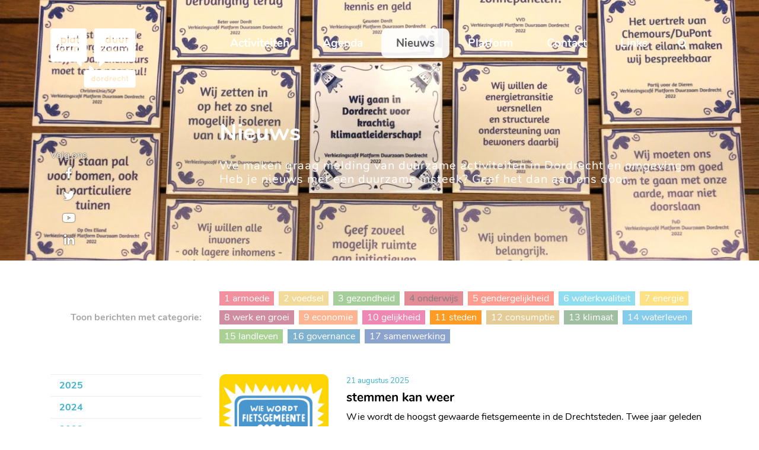

--- FILE ---
content_type: text/html; charset=utf-8
request_url: https://platformduurzaamdordrecht.nl/nieuws/?f=2131
body_size: 5916
content:
<!DOCTYPE html>
<html lang="nl">
	<head>
		<title>Nieuws | Platform Duurzaam Dordrecht</title>

					<script async src="https://www.googletagmanager.com/gtag/js?id=G-M2M5YF9T4Z"></script>
			<script>
				window.dataLayer = window.dataLayer || [];
function gtag() {
dataLayer.push(arguments);
}
gtag('js', new Date());

gtag('config', 'G-M2M5YF9T4Z');
			</script>

		
		<meta charset="utf-8">
		<meta content="width=device-width, initial-scale=1" name="viewport">
					<meta name="description" content="">
							<meta content="Avant Webdiensten - Alblasserdam - Dordrecht" name="author">


		<meta property="og:title" content="Nieuws">
		<meta property="og:type" content="website">
		<meta property="og:url" content="https://platformduurzaamdordrecht.nl/nieuws/">
					<meta property="og:image" content="https://platformduurzaamdordrecht.nl/site/assets/files/1023/ogimage.1200x1200.jpg">
		
		<link rel="stylesheet" href="/site/assets/aiom/css_6ceb6bf57a8c469cece66826fbe2da38.css">
		<link rel="shortcut icon" href="/site/templates/styles/images/favicon.png">

					<meta name="Robots" content="index,follow">
			</head>
	<body ontouchstart>
		
		<div id="search-bar-mobile" class="pt-2 d-block d-md-none">
			<div class="container">
				<div class="row">
					<div class="col-12">
						<form method="get" class="search-form">
							<div class="form-group mb-0 position-relative">
								<input type="text" class="form-control border-0" name="trefwoord" id="trefwoord" placeholder="Waar wilt u op zoeken?" required="">
								<button class="position-absolute" value="search" type="submit" title="Zoeken">
									<i class="fas fa-search"></i>
								</button>
							</div>
						</form>
					</div>
				</div>
			</div>
		</div>

		<nav class="navbar navbar-expand-md w-100">
			<div class="container">
			<div class="row w-100">
				<div class="col-md-3">
					<div class="navbar-header d-flex justify-content-between ">
						<a class="navbar-brand  logo-medium  mx-0 p-0" title="Platform Duurzaam Dordrecht" href="/">
							<img src="/site/templates/styles/images/platformduurzaamdordrecht.svg" alt="Platform Duurzaam Dordrecht" class="logo logo-big ">
							<img src="/site/templates/styles/images/platformduurzaamdordrecht-small.svg" alt="Platform Duurzaam Dordrecht" class="logo logo-small d-none">
						</a>
						<button aria-expanded="false" class="navbar-toggle collapsed d-md-none p-0" data-target="#navbar" data-toggle="collapse" type="button">
							<i aria-hidden="true" class="fas fa-bars"></i>
						</button>
					</div>
				</div>
				<div class="col-md-9 pr-0">
					<div class="collapse navbar-collapse justify-content-end" id="navbar">
						<div id="search-bar" class="position-absolute" style="display:none">
							<form method="get" class="search-form">
								<div class="form-group">
									<input type="text" class="form-control border-0" name="trefwoord" id="trefwoord" placeholder="Waar wilt u op zoeken?" required="">
									<button class="position-absolute" value="search" type="submit" title="Zoeken">
										<i class="fas fa-search"></i>
									</button>
								</div>
							</form>
						</div>

						<ul class="navbar-nav d-flex justify-content-between w-100">
															<li class="nav-item p-0  ">

									<a   href="/projecten/"  class="nav-link" title="Activiteiten">
										Activiteiten
									</a>
								</li>
															<li class="nav-item p-0  ">

									<a   href="/agenda/"  class="nav-link" title="Agenda">
										Agenda
									</a>
								</li>
															<li class="nav-item p-0   active ">

									<a   href="/nieuws/"  class="nav-link" title="Nieuws">
										Nieuws
									</a>
								</li>
															<li class="nav-item p-0  ">

									<a   href="/platform/duurzame-doelen/"  class="nav-link" title="Platform">
										Platform
									</a>
								</li>
															<li class="nav-item p-0  ">

									<a   href="/contact/"  class="nav-link" title="Contact">
										Contact
									</a>
								</li>
															<li class="nav-item p-0  ">

									<a   href="/waar-kun-je-zelf-veel-vinden/"  class="nav-link" title="Links">
										Links
									</a>
								</li>
							
							<li class="nav-item p-0 nav-item-search d-none d-md-inline">
								<span class="nav-link" title="">
									<i class="fas fa-search"></i>
								</span>
							</li>
						</ul>
					</div>
				</div>
			</div>

			</div>
		</nav>

		<div id="social-media" class="d-none d-md-block position-absolute w-100">
			<div class="container">
				<div class="row">
					<div class="col-md-3">
						<div class="text-center d-inline-block">
							<span class="text-white">Volg ons</span>
															<br>
								<a href="https://www.facebook.com/St-Platform-Duurzaam-Dordrecht-1157693684249140/?fref=nf" title="Facebook" target="_blank">
									<i class="fab fa-facebook-f"></i>
								</a>
															<br>
								<a href="https://twitter.com/PlDuurzaam078" title="Twitter" target="_blank">
									<i class="fab fa-twitter"></i>
								</a>
															<br>
								<a href="https://www.youtube.com/user/PlatformDuurzaamheid" title="YouTube" target="_blank">
									<i class="fab fa-youtube"></i>
								</a>
															<br>
								<a href="https://www.linkedin.com/company/10487301?trk=tyah&amp;trkInfo=clickedVertical%3Acompany%2CclickedEntityId%3A10487301%2Cidx%3A2-1-2%2CtarId%3A1459366024358%2Ctas%3Ast%20platfo" title="LinkedIn" target="_blank">
									<i class="fab fa-linkedin-in"></i>
								</a>
													</div>
					</div>
				</div>
			</div>
		</div>

									<header id="page-title"  class="background-cover" style="background-image: url(/site/assets/files/1101/tegeltjes_klein.jpg);" >
					<div class="container h-100">
						<div class="row h-100 align-items-start">
							<div class="col-md-9 offset-md-3 pr-lg-5">
																<h1 class="text-white">Nieuws</h1>
																	<p>We maken graag melding van duurzame activiteiten in Dordrecht en omgeving. Heb je nieuws met een duurzame insteek? Geef het dan aan ons door.</p>
															</div>
						</div>
					</div>
				</header>
					
		
		
	<div class="news-overview pt-5">
		<div class="container">
			<div class="row mb-3 mb-md-5">
				<div class="col-lg-3 d-lg-flex justify-content-end align-items-center text-left text-lg-right mb-2 mb-lg-0">
					<p class="text-tertiary mb-0">
						<strong>Toon berichten met categorie:</strong>
					</p>
				</div>
				<div class="col-lg-9">
					<div class="categories  activated ">

													<div class="categorie float-left my-1 mr-2 px-2    " style="background-color: #E5223C;">


								<a href="?f=1112" title="1 armoede" data-id="1112">

									<span style="color: #FAFAFA">
										1 armoede
									</span>
								</a>
							</div>
													<div class="categorie float-left my-1 mr-2 px-2    " style="background-color: #E6B735;">


								<a href="?f=1113" title="2 voedsel" data-id="1113">

									<span style="color: #FFFFFF">
										2 voedsel
									</span>
								</a>
							</div>
													<div class="categorie float-left my-1 mr-2 px-2    " style="background-color: #4C9E38;">


								<a href="?f=1114" title="3 gezondheid" data-id="1114">

									<span style="color: #FFFFFF">
										3 gezondheid
									</span>
								</a>
							</div>
													<div class="categorie float-left my-1 mr-2 px-2    " style="background-color: #C51A2E;">


								<a href="?f=1115" title="4 onderwijs" data-id="1115">

									<span style="color: #000000">
										4 onderwijs
									</span>
								</a>
							</div>
													<div class="categorie float-left my-1 mr-2 px-2    " style="background-color: #FF3A20;">


								<a href="?f=1116" title="5 gendergelijkheid" data-id="1116">

									<span style="color: #FFFFFF">
										5 gendergelijkheid
									</span>
								</a>
							</div>
													<div class="categorie float-left my-1 mr-2 px-2    " style="background-color: #24BCE2;">


								<a href="?f=2126" title="6 waterkwaliteit" data-id="2126">

									<span style="color: #FFFFFF">
										6 waterkwaliteit
									</span>
								</a>
							</div>
													<div class="categorie float-left my-1 mr-2 px-2    " style="background-color: #FBC30A;">


								<a href="?f=2127" title="7 energie" data-id="2127">

									<span style="color: #FFFFFF">
										7 energie
									</span>
								</a>
							</div>
													<div class="categorie float-left my-1 mr-2 px-2    " style="background-color: #A21A43;">


								<a href="?f=2128" title="8 werk en groei" data-id="2128">

									<span style="color: #FFFFFF">
										8 werk en groei
									</span>
								</a>
							</div>
													<div class="categorie float-left my-1 mr-2 px-2    " style="background-color: #FD6924;">


								<a href="?f=2129" title="9 economie" data-id="2129">

									<span style="color: #FFFFFF">
										9 economie
									</span>
								</a>
							</div>
													<div class="categorie float-left my-1 mr-2 px-2    " style="background-color: #DD1065;">


								<a href="?f=2130" title="10 gelijkheid" data-id="2130">

									<span style="color: #FFFFFF">
										10 gelijkheid
									</span>
								</a>
							</div>
													<div class="categorie float-left my-1 mr-2 px-2   active   " style="background-color: #FD9B24;">


								<a href="?f=2131" title="11 steden" data-id="2131">

									<span style="color: #FFFFFF">
										11 steden
									</span>
								</a>
							</div>
													<div class="categorie float-left my-1 mr-2 px-2    " style="background-color: #C99A2D;">


								<a href="?f=2132" title="12 consumptie" data-id="2132">

									<span style="color: #FFFFFF">
										12 consumptie
									</span>
								</a>
							</div>
													<div class="categorie float-left my-1 mr-2 px-2    " style="background-color: #3F7E45;">


								<a href="?f=2133" title="13 klimaat" data-id="2133">

									<span style="color: #FFFFFF">
										13 klimaat
									</span>
								</a>
							</div>
													<div class="categorie float-left my-1 mr-2 px-2    " style="background-color: #0997D9;">


								<a href="?f=2134" title="14 waterleven" data-id="2134">

									<span style="color: #FFFFFF">
										14 waterleven
									</span>
								</a>
							</div>
													<div class="categorie float-left my-1 mr-2 px-2    " style="background-color: #56A22A;">


								<a href="?f=2135" title="15 landleven" data-id="2135">

									<span style="color: #FFFFFF">
										15 landleven
									</span>
								</a>
							</div>
													<div class="categorie float-left my-1 mr-2 px-2    " style="background-color: #00669D;">


								<a href="?f=2136" title="16 governance" data-id="2136">

									<span style="color: #FFFFFF">
										16 governance
									</span>
								</a>
							</div>
													<div class="categorie float-left my-1 mr-2 px-2    " style="background-color: #1A489D;">


								<a href="?f=2137" title="17 samenwerking" data-id="2137">

									<span style="color: #FFFFFF">
										17 samenwerking
									</span>
								</a>
							</div>
											</div>
				</div>
			</div>
			<div class="row">
				<div class="col-md-3">
					<ul id="submenu">
													<li>
								<a href="?f=2131&j=2025" >2025</a>


							</li>
													<li>
								<a href="?f=2131&j=2024" >2024</a>


							</li>
													<li>
								<a href="?f=2131&j=2023" >2023</a>


							</li>
													<li>
								<a href="?f=2131&j=2022" >2022</a>


							</li>
													<li>
								<a href="?f=2131&j=2021" >2021</a>


							</li>
													<li>
								<a href="?f=2131&j=2020" >2020</a>


							</li>
													<li>
								<a href="?f=2131&j=2019" >2019</a>


							</li>
													<li>
								<a href="?f=2131&j=2018" >2018</a>


							</li>
													<li>
								<a href="?f=2131&j=2017" >2017</a>


							</li>
													<li>
								<a href="?f=2131&j=2016" >2016</a>


							</li>
													<li>
								<a href="?f=2131&j=2015" >2015</a>


							</li>
													<li>
								<a href="?f=2131&j=2014" >2014</a>


							</li>
											</ul>
				</div>
				<div class="col-md-9">
											<div class="mb-5">
							<div class="news-item pb-2">
    <div class="row">
        <div class=" col-md-3 ">
            <a href="/nieuws/stemmen-kan-weer/" title="stemmen kan weer">
                <div class="news-image background-cover mb-2 mb-lg-0" style="background-image: url(/site/assets/files/2466/wie_wordt_fietsgemeente_2026_geel.jpg);"></div>
            </a>
        </div>
        <div class=" col-md-9 ">
            <div class="news-text">
                <p class="text-secondary text-small mb-1">21 augustus 2025</p>
                <h4><a href="/nieuws/stemmen-kan-weer/" title="stemmen kan weer">stemmen kan weer</a></h4>
                <p>Wie wordt de hoogst gewaarde fietsgemeente in de Drechtsteden. Twee jaar geleden was dat Hendrik-Ido-Ambacht. Deze keer...</p>
                                    <div class="categories">
                                            <div class="categorie float-left mr-2 mt-2" style="background-color: #3F7E45;"></div>
                                            <div class="categorie float-left mr-2 mt-2" style="background-color: #E5223C;"></div>
                                            <div class="categorie float-left mr-2 mt-2" style="background-color: #4C9E38;"></div>
                                            <div class="categorie float-left mr-2 mt-2" style="background-color: #FBC30A;"></div>
                                            <div class="categorie float-left mr-2 mt-2" style="background-color: #A21A43;"></div>
                                            <div class="categorie float-left mr-2 mt-2" style="background-color: #FD6924;"></div>
                                            <div class="categorie float-left mr-2 mt-2" style="background-color: #FD9B24;"></div>
                                    </div>
                            </div>
        </div>
    </div>
    </div>
						</div>
											<div class="mb-5">
							<div class="news-item pb-2">
    <div class="row">
        <div class=" col-md-3 ">
            <a href="/nieuws/bikeride/" title="Bikeride">
                <div class="news-image background-cover mb-2 mb-lg-0" style="background-image: url(/site/assets/files/2465/curak9fwvvioacdq.png);"></div>
            </a>
        </div>
        <div class=" col-md-9 ">
            <div class="news-text">
                <p class="text-secondary text-small mb-1">4 augustus 2025</p>
                <h4><a href="/nieuws/bikeride/" title="Bikeride">Bikeride</a></h4>
                <p>Zuid-Holland is dit jaar onderdeel van de route naar Belém. In het najaar vindt daar, in Brazilië, weer een klimaatconferentie plaats over de voortgang van de milieuaanpak in de wereld. De vorige klimaattop vond in 2024 in Bakoe, Azerbeidzjan plaats.</p>
                                    <div class="categories">
                                            <div class="categorie float-left mr-2 mt-2" style="background-color: #4C9E38;"></div>
                                            <div class="categorie float-left mr-2 mt-2" style="background-color: #FBC30A;"></div>
                                            <div class="categorie float-left mr-2 mt-2" style="background-color: #A21A43;"></div>
                                            <div class="categorie float-left mr-2 mt-2" style="background-color: #FD9B24;"></div>
                                            <div class="categorie float-left mr-2 mt-2" style="background-color: #3F7E45;"></div>
                                            <div class="categorie float-left mr-2 mt-2" style="background-color: #00669D;"></div>
                                    </div>
                            </div>
        </div>
    </div>
    </div>
						</div>
											<div class="mb-5">
							<div class="news-item pb-2">
    <div class="row">
        <div class=" col-md-3 ">
            <a href="/nieuws/papendrecht-moeilijker-bereikbaar/" title="Papendrecht moeilijker bereikbaar.">
                <div class="news-image background-cover mb-2 mb-lg-0" style="background-image: url();"></div>
            </a>
        </div>
        <div class=" col-md-9 ">
            <div class="news-text">
                <p class="text-secondary text-small mb-1">8 juni 2025</p>
                <h4><a href="/nieuws/papendrecht-moeilijker-bereikbaar/" title="Papendrecht moeilijker bereikbaar.">Papendrecht moeilijker bereikbaar.</a></h4>
                <p>Een aantal onderdelen van de brug over de Beneden Merwede wordt het komend jaar vernieuwd. Dit project heeft grote gevolgen voor de bereikbaarheid en verkeersveiligheid in en om de Drechtsteden.</p>
                                    <div class="categories">
                                            <div class="categorie float-left mr-2 mt-2" style="background-color: #FD9B24;"></div>
                                            <div class="categorie float-left mr-2 mt-2" style="background-color: #FD6924;"></div>
                                            <div class="categorie float-left mr-2 mt-2" style="background-color: #C51A2E;"></div>
                                    </div>
                            </div>
        </div>
    </div>
    </div>
						</div>
											<div class="mb-5">
							<div class="news-item pb-2">
    <div class="row">
        <div class=" col-md-3 ">
            <a href="/nieuws/gemeenteraad-akkoord-met-1ste-dordtse-voedselvisie/" title="Gemeenteraad akkoord met 1ste Dordtse Voedselvisie">
                <div class="news-image background-cover mb-2 mb-lg-0" style="background-image: url(/site/assets/files/2458/dordtse_voedselvisie_en_agenda.jpg);"></div>
            </a>
        </div>
        <div class=" col-md-9 ">
            <div class="news-text">
                <p class="text-secondary text-small mb-1">27 mei 2025</p>
                <h4><a href="/nieuws/gemeenteraad-akkoord-met-1ste-dordtse-voedselvisie/" title="Gemeenteraad akkoord met 1ste Dordtse Voedselvisie">Gemeenteraad akkoord met 1ste Dordtse Voedselvisie</a></h4>
                <p>De gemeenteraad is akkoord gegaan met de 1ste Dordtse Voedselvisie en -agenda 2025-2030. Gezonde leefomgeving, gezond voedingsgedrag en verminderen van voedselverspilling zijn de speerpunten. De visie komt voort uit burgerinitiatief. Vanuit ons Platform hebben we hieraan een grote bijdrage geleverd.</p>
                                    <div class="categories">
                                            <div class="categorie float-left mr-2 mt-2" style="background-color: #E6B735;"></div>
                                            <div class="categorie float-left mr-2 mt-2" style="background-color: #E5223C;"></div>
                                            <div class="categorie float-left mr-2 mt-2" style="background-color: #4C9E38;"></div>
                                            <div class="categorie float-left mr-2 mt-2" style="background-color: #C51A2E;"></div>
                                            <div class="categorie float-left mr-2 mt-2" style="background-color: #24BCE2;"></div>
                                            <div class="categorie float-left mr-2 mt-2" style="background-color: #FBC30A;"></div>
                                            <div class="categorie float-left mr-2 mt-2" style="background-color: #A21A43;"></div>
                                            <div class="categorie float-left mr-2 mt-2" style="background-color: #FD6924;"></div>
                                            <div class="categorie float-left mr-2 mt-2" style="background-color: #FD9B24;"></div>
                                            <div class="categorie float-left mr-2 mt-2" style="background-color: #C99A2D;"></div>
                                            <div class="categorie float-left mr-2 mt-2" style="background-color: #3F7E45;"></div>
                                            <div class="categorie float-left mr-2 mt-2" style="background-color: #0997D9;"></div>
                                            <div class="categorie float-left mr-2 mt-2" style="background-color: #56A22A;"></div>
                                            <div class="categorie float-left mr-2 mt-2" style="background-color: #1A489D;"></div>
                                    </div>
                            </div>
        </div>
    </div>
    </div>
						</div>
											<div class="mb-5">
							<div class="news-item pb-2">
    <div class="row">
        <div class=" col-md-3 ">
            <a href="/nieuws/ronuit-3/" title="Ronduit 3">
                <div class="news-image background-cover mb-2 mb-lg-0" style="background-image: url(/site/assets/files/2456/20250403_135713.jpg);"></div>
            </a>
        </div>
        <div class=" col-md-9 ">
            <div class="news-text">
                <p class="text-secondary text-small mb-1">19 mei 2025</p>
                <h4><a href="/nieuws/ronuit-3/" title="Ronduit 3">Ronduit 3</a></h4>
                <p>Uit de Nieuwsbrief van St Rond Uit Dordrecht.</p>
                                    <div class="categories">
                                            <div class="categorie float-left mr-2 mt-2" style="background-color: #E6B735;"></div>
                                            <div class="categorie float-left mr-2 mt-2" style="background-color: #4C9E38;"></div>
                                            <div class="categorie float-left mr-2 mt-2" style="background-color: #A21A43;"></div>
                                            <div class="categorie float-left mr-2 mt-2" style="background-color: #FD6924;"></div>
                                            <div class="categorie float-left mr-2 mt-2" style="background-color: #FD9B24;"></div>
                                            <div class="categorie float-left mr-2 mt-2" style="background-color: #3F7E45;"></div>
                                    </div>
                            </div>
        </div>
    </div>
    </div>
						</div>
											<div class="mb-5">
							<div class="news-item pb-2">
    <div class="row">
        <div class=" col-md-3 ">
            <a href="/nieuws/groene-agenda-maart-2025/" title="Groene agenda maart 2025">
                <div class="news-image background-cover mb-2 mb-lg-0" style="background-image: url();"></div>
            </a>
        </div>
        <div class=" col-md-9 ">
            <div class="news-text">
                <p class="text-secondary text-small mb-1">25 februari 2025</p>
                <h4><a href="/nieuws/groene-agenda-maart-2025/" title="Groene agenda maart 2025">Groene agenda maart 2025</a></h4>
                <p>Een aantal groene organisaties uit Dordrecht zetten voor jullie op een rij wat er de komende maand te doen is in de stad. Stuur een mail naar groene.agenda.dordrecht@gmail.com als je er met je eigen activiteit ook in vermeld wil worden.</p>
                                    <div class="categories">
                                            <div class="categorie float-left mr-2 mt-2" style="background-color: #4C9E38;"></div>
                                            <div class="categorie float-left mr-2 mt-2" style="background-color: #FD9B24;"></div>
                                            <div class="categorie float-left mr-2 mt-2" style="background-color: #3F7E45;"></div>
                                            <div class="categorie float-left mr-2 mt-2" style="background-color: #1A489D;"></div>
                                    </div>
                            </div>
        </div>
    </div>
    </div>
						</div>
											<div class="mb-5">
							<div class="news-item pb-2">
    <div class="row">
        <div class=" col-md-3 ">
            <a href="/nieuws/de-catacomben-van-het-station/" title="De &#039;catacomben&#039; van het station">
                <div class="news-image background-cover mb-2 mb-lg-0" style="background-image: url(/site/assets/files/2435/20250126_151940-1.jpg);"></div>
            </a>
        </div>
        <div class=" col-md-9 ">
            <div class="news-text">
                <p class="text-secondary text-small mb-1">28 januari 2025</p>
                <h4><a href="/nieuws/de-catacomben-van-het-station/" title="De &#039;catacomben&#039; van het station">De &#039;catacomben&#039; van het station</a></h4>
                <p>De nieuwe fietsenstalling aan de parkzijde van het Station Dordrecht is futuristisch mooi geworden. Maar, wat een tegenstelling met die aan de kant van het centrum…</p>
                                    <div class="categories">
                                            <div class="categorie float-left mr-2 mt-2" style="background-color: #4C9E38;"></div>
                                            <div class="categorie float-left mr-2 mt-2" style="background-color: #A21A43;"></div>
                                            <div class="categorie float-left mr-2 mt-2" style="background-color: #FD6924;"></div>
                                            <div class="categorie float-left mr-2 mt-2" style="background-color: #FD9B24;"></div>
                                    </div>
                            </div>
        </div>
    </div>
    </div>
						</div>
											<div class="mb-5">
							<div class="news-item pb-2">
    <div class="row">
        <div class=" col-md-3 ">
            <a href="/nieuws/teken-de-petitie-houd-het-wantijbad-open/" title="Teken de PETITIE: Houd Het Wantijbad Open">
                <div class="news-image background-cover mb-2 mb-lg-0" style="background-image: url(/site/assets/files/2434/insta_wantijbad_petitie.png);"></div>
            </a>
        </div>
        <div class=" col-md-9 ">
            <div class="news-text">
                <p class="text-secondary text-small mb-1">26 januari 2025</p>
                <h4><a href="/nieuws/teken-de-petitie-houd-het-wantijbad-open/" title="Teken de PETITIE: Houd Het Wantijbad Open">Teken de PETITIE: Houd Het Wantijbad Open</a></h4>
                <p>N.a.v. berichten dat het Wantijbad niet open kan in mei vanwege te weinig subsidie voor het noodzakelijke onderhoud, hebben bewoners aan PvdA Fractie gevraagd waar zij terecht kunnen met hun steun. De fractie is dan ook een PETITIE gestart: Houd Het Wantijbad Open.</p>
                                    <div class="categories">
                                            <div class="categorie float-left mr-2 mt-2" style="background-color: #4C9E38;"></div>
                                            <div class="categorie float-left mr-2 mt-2" style="background-color: #3F7E45;"></div>
                                            <div class="categorie float-left mr-2 mt-2" style="background-color: #FD9B24;"></div>
                                    </div>
                            </div>
        </div>
    </div>
    </div>
						</div>
									</div>
			</div>
		</div>

					<div class="d-flex justify-content-center">
				<ul class="pagination"><li class="MarkupPagerNavOn MarkupPagerNavFirst MarkupPagerNavFirstNum"><a href='/nieuws/'><span>1</span></a></li><li><a href="/nieuws/pagina2?f=2131&j=">2</a></li><li class="MarkupPagerNavSeparator">&hellip;</li><li class="MarkupPagerNavLastNum"><a href="/nieuws/pagina19?f=2131&j=">19</a></li><li class="MarkupPagerNavNext MarkupPagerNavLast"><a href="/nieuws/pagina2?f=2131&j="><i class="fa fa-angle-right" aria-hidden="true"></i></a></li></ul>
			</div>
			</div>



		<div class="footer pt-5 pb-2">
			<div class="container">
				<div class="row">
											<div class="col-md-6 mb-4">
							<h4>Platform Duurzaam Dordrecht</h4>

<p><strong>Secretaris</strong><br />
Jan Janssen<br />
De la Reystraat 10<br />
3312 EE Dordrecht</p>

<p><a href="mailto:secretaris@platformduurzaamdordrecht.nl">Email</a></p>

<p>Tel. 06-209 780 41 / 078 614 5800</p>

<p>Alle contacten zijn te vinden op de <a href="/platform/bestuur/">bestuurspagina</a>.</p>
						</div>
					
					<div class="col-md-6 mb-4">
						<h4>Ik wil graag de nieuwsbrief ontvangen</h4>
												<form action="" accept-charset="utf-8" method="post" id="mc-embedded-subscribe-form" name="mc-embedded-subscribe-form" class="validate">
							<div class="form-group">
								<input type="email" class="form-control rounded" name="email" id="email" placeholder="voorbeeld@mail.nl" required="">
							</div>
							<div class="text-right">
								<button type="submit" id="submit" name="submit" value="submit" class="btn" title="Aanmelden">Aanmelden</button>
							<div class="clear"></div>
							</div>
						</form>
					</div>
				</div>
			</div>
		</div>

		<div class="pt-3 pb-3" id="copyright">
			<div class="container">
				<div class="row">
					<div class="col-lg-6 text-center text-lg-left mb-3 mb-lg-0">
						All rights reserved &copy;
						2016 - 2026
						Platform Duurzaam Dordrecht
					</div>
					<div class="col-lg-6 text-center text-lg-right">
						Designed by&nbsp;<a href="http://www.designeffects.nl/" target="_blank" title="Design Effects">Design Effects</a>&nbsp;| Built by&nbsp;<a href="http://www.avant.nl/" target="_blank" title="Avant Webdiensten">Avant Webdiensten</a>
					</div>
				</div>
			</div>
		</div>

		<script src="/site/assets/aiom/js_9d95283694d9e23ca4230f69407e0f33.js"></script>
		<script type="text/javascript" src="//s7.addthis.com/js/300/addthis_widget.js#pubid=ra-5f855ce4100cffe9"></script>

		<script>
			function addCopyright() {
			var selection = window.getSelection(),
			pagelink = '\n\n Copyright (C)    Platform Duurzaam Dordrecht' + document.location.href,
			copytext = selection + pagelink,
			newdiv = document.createElement('div');
			newdiv.id = "newdiv";
			newdiv.style.position = 'absolute';
			newdiv.style.left = '-99999px';
			document.body.appendChild(newdiv);
			newdiv.innerText = copytext;

			selection.selectAllChildren(newdiv);

			window.setTimeout(function () {
			document.body.removeChild(newdiv);
			}, 100);
			}
			document.addEventListener('copy', addCopyright);

			 $(window).scroll(function () {
                window.requestAnimationFrame(function () {
                    var scroll = $(window).scrollTop();

                    if (scroll >= 275) {
                        $(".logo-big").addClass("d-none");
                        $(".logo-small").removeClass("d-none");
                        $("nav.navbar").addClass("navbar-scroll");
                    } else {
                        $(".logo-big").removeClass("d-none");
                        $(".logo-small").addClass("d-none");
                        $("nav.navbar").removeClass("navbar-scroll");
                    }
                });
            });

			$(".nav-item-search").click(function(){
					$("#search-bar").animate({
					width: "toggle"
				});
				$(".nav-item-search .fa-search, .nav-item-search .fa-times").toggleClass("fa-search fa-times");
				$(".nav-item-search").toggleClass("active");

				$('#search-bar input').focus();
			});
		</script>

			<script>
		$(".categories a").on("click", function (e) {
e.preventDefault();
var id = this.getAttribute('data-id');
var filter = "2131";
var beginStr = "?f=";
var getStr = "";

var idInStr = false;


if (filter.indexOf(id) >= 0) {
idInStr = true;
}


if (filter != 0) {
getStr = beginStr + filter + "|" + id;
} else {
getStr = beginStr + id;
}

if (idInStr) { // id zat al in de filter dus remove
getStr = getStr + "&id=" + id;
}

getStr = getStr + "&j=" + "";


window.location.href = getStr;
});
	</script>


	</body>
</html>


--- FILE ---
content_type: image/svg+xml
request_url: https://platformduurzaamdordrecht.nl/site/templates/styles/images/platformduurzaamdordrecht.svg
body_size: 6345
content:
<?xml version="1.0" encoding="utf-8"?>
<!-- Generator: Adobe Illustrator 24.0.2, SVG Export Plug-In . SVG Version: 6.00 Build 0)  -->
<svg version="1.1" id="Layer_1" xmlns="http://www.w3.org/2000/svg" xmlns:xlink="http://www.w3.org/1999/xlink" x="0px" y="0px"
	 viewBox="0 0 378.534 262.562" style="enable-background:new 0 0 378.534 262.562;" xml:space="preserve">
<style type="text/css">
	.st0{fill:#FFFFFF;}
</style>
<g>
	<path class="st0" d="M52.593,84.842c-1.824,0-3.409,0.768-4.609,1.824c-1.104,1.296-1.728,3.025-1.728,4.993
		c0,2.064,0.624,3.744,1.728,5.089c1.2,1.152,2.785,1.776,4.609,1.776c1.68,0,3.216-0.624,4.416-1.776
		c1.2-1.344,1.872-3.024,1.872-5.089c0-1.968-0.672-3.697-1.872-4.993C55.809,85.609,54.273,84.842,52.593,84.842z"/>
	<path class="st0" d="M59.218,46.436c-1.776,0-3.361,0.672-4.561,1.968c-1.248,1.248-1.872,2.976-1.872,4.849
		s0.624,3.697,1.872,4.801c1.2,1.344,2.784,2.016,4.561,2.016c1.632,0,3.264-0.672,4.512-2.016c1.105-1.104,1.873-2.929,1.873-4.801
		s-0.768-3.6-1.873-4.849C62.482,47.108,60.85,46.436,59.218,46.436z"/>
	<path class="st0" d="M158.742,2.938C156.783,0.98,154.429,0,151.678,0H10.002c-2.75,0-5.106,0.98-7.064,2.938
		C0.979,4.897,0,7.251,0,10.001v128.398c0,2.75,0.979,5.106,2.938,7.064c1.957,1.959,4.313,2.938,7.064,2.938h104.171l19.628,19.378
		c1.5,1.417,2.75,1.917,3.751,1.5c1-0.417,1.5-1.668,1.5-3.75l-0.625-17.128h13.252c2.75,0,5.104-0.979,7.064-2.938
		c1.957-1.958,2.938-4.313,2.938-7.064V10.001C161.68,7.251,160.699,4.897,158.742,2.938z M76.246,34.242c0-1.44,1.2-2.64,2.64-2.64
		c1.488,0,2.688,1.2,2.688,2.64v28.323c0,1.44-1.2,2.64-2.688,2.64c-1.44,0-2.64-1.2-2.64-2.64V34.242z M35.51,78.697
		c1.44,0,2.64,1.152,2.64,2.64c0,1.44-1.2,2.64-2.64,2.64h-1.44v16.946c0,1.44-1.152,2.64-2.64,2.64s-2.64-1.2-2.64-2.64V83.977
		H27.54c-1.488,0-2.688-1.2-2.688-2.64c0-1.488,1.2-2.64,2.688-2.64h1.248v-0.672c0-1.776,0.192-3.312,0.912-4.705
		c0.672-1.44,2.017-2.544,3.457-2.976c0.96-0.288,1.872-0.384,2.88-0.384c1.44,0,2.64,1.2,2.64,2.64c0,1.488-1.2,2.688-2.64,2.688
		c-0.624,0-1.056,0.048-1.248,0.144c-0.192,0.048-0.24,0.096-0.288,0.144c-0.048,0-0.432,0.672-0.432,2.448v0.672H35.51z
		 M60.609,100.107c-1.968,2.256-4.849,3.648-8.017,3.648c-3.312,0-6.097-1.392-8.257-3.648c-2.065-2.112-3.312-5.089-3.312-8.449
		c0-3.264,1.248-6.097,3.312-8.401c2.16-2.256,4.944-3.648,8.257-3.648c3.168,0,6.048,1.392,8.017,3.648
		c2.16,2.304,3.36,5.137,3.36,8.401C63.97,95.019,62.77,97.995,60.609,100.107z M59.218,65.158c-2.4,0-4.705-0.72-6.433-1.968v8.449
		c0,1.344-1.2,2.592-2.737,2.592c-1.392,0-2.544-1.248-2.544-2.592V53.301c0,0,0,0,0-0.048v-9.505c0-1.392,1.152-2.544,2.544-2.544
		c1.345,0,2.448,0.912,2.64,1.968c1.777-1.152,4.081-1.968,6.529-1.968c6.385,0,11.617,5.473,11.617,12.049
		C70.835,59.829,65.603,65.158,59.218,65.158z M83.173,84.698c-1.104,0-2.064,0.288-2.88,0.912
		c-0.913,0.576-1.633,1.392-2.208,2.304c-1.152,1.536-1.728,3.36-1.968,4.032v9.121c0,1.392-1.2,2.544-2.64,2.544
		c-1.392,0-2.544-1.152-2.544-2.544V82.153c0-1.392,1.152-2.496,2.544-2.496c1.44,0,2.64,1.104,2.64,2.496v0.336
		c0.288-0.336,0.672-0.72,1.008-0.96c1.584-1.056,3.648-1.92,6.048-1.872c1.44,0,2.545,1.104,2.545,2.496
		C85.718,83.497,84.613,84.698,83.173,84.698z M86.198,53.252c0-3.312,1.2-6.289,3.264-8.449c2.064-2.208,4.896-3.601,8.161-3.601
		c2.4,0,4.56,0.816,6.385,2.112c0.288-1.2,1.248-2.112,2.496-2.112c1.392,0,2.544,1.152,2.544,2.592v9.457v9.409
		c0,1.392-1.152,2.544-2.544,2.544c-1.248,0-2.208-0.912-2.496-2.064c-1.825,1.296-3.985,2.064-6.385,2.064
		c-3.265,0-6.097-1.344-8.161-3.504C87.398,59.493,86.198,56.517,86.198,53.252z M125.85,101.067c0,1.392-1.152,2.544-2.544,2.544
		c-1.393,0-2.592-1.152-2.592-2.544V89.69c0-2.736-2.208-4.944-4.849-4.944c-2.736,0-4.896,2.16-4.993,4.8c0,0.048,0,0.096,0,0.144
		v11.377c0,1.392-1.152,2.544-2.544,2.544c-1.344,0-2.592-1.152-2.592-2.544V89.69c0-0.048,0-0.096,0-0.144
		c-0.048-2.641-2.257-4.8-4.944-4.8c-2.64,0-4.849,2.208-4.849,4.944v11.377c0,0.096-0.047,0.24-0.047,0.336
		c0,0.048,0,0.144,0,0.144c-0.048,0.096-0.048,0.192-0.144,0.288c0,0.048,0,0.144,0,0.24c-0.432,0.864-1.392,1.536-2.4,1.536
		c-0.192,0-0.336-0.048-0.48-0.048c-1.152-0.288-2.064-1.248-2.064-2.496V89.69c0-0.048,0-0.048,0-0.048v-7.441
		c0-1.488,1.152-2.592,2.544-2.592c1.008,0,1.92,0.528,2.305,1.44c1.536-0.912,3.312-1.44,5.136-1.44
		c3.024,0,5.713,1.248,7.537,3.312c1.776-2.064,4.513-3.312,7.537-3.312c5.521,0,9.985,4.513,9.985,10.081V101.067z M125.37,46.484
		h-1.2v13.394c1.488,0,2.64,1.2,2.64,2.688c0,1.488-1.152,2.64-2.64,2.64c-2.929,0-5.329-2.4-5.329-5.329V46.484h-1.392
		c-1.488,0-2.64-1.2-2.64-2.64c0-1.488,1.153-2.64,2.64-2.64h1.392v-6.961c0-1.488,1.2-2.64,2.689-2.64s2.64,1.152,2.64,2.64v6.961
		h1.2c1.44,0,2.688,1.152,2.688,2.64C128.058,45.284,126.811,46.484,125.37,46.484z"/>
	<path class="st0" d="M102.088,58.197c1.152-1.248,1.872-2.977,1.872-4.945c0-2.016-0.72-3.744-1.872-4.945
		c-1.152-1.296-2.785-1.968-4.464-1.968c-1.728,0-3.361,0.672-4.465,1.968c-1.152,1.2-1.824,2.928-1.824,4.945
		c0,1.968,0.672,3.697,1.824,4.945c1.105,1.2,2.737,1.872,4.465,1.872C99.303,60.069,100.935,59.397,102.088,58.197z"/>
</g>
<g>
	<path class="st0" d="M247.884,220.059c-1.268,0-2.429,0.528-3.309,1.443c-0.88,0.88-1.408,2.147-1.408,3.555
		c0,1.338,0.528,2.605,1.408,3.485c0.88,0.915,2.042,1.443,3.309,1.443c1.302,0,2.428-0.528,3.308-1.443
		c0.88-0.88,1.409-2.147,1.409-3.485c0-1.408-0.529-2.675-1.409-3.555C250.313,220.587,249.186,220.059,247.884,220.059z"/>
	<path class="st0" d="M189.831,220.059c-1.268,0-2.429,0.528-3.309,1.443c-0.88,0.88-1.408,2.147-1.408,3.555
		c0,1.338,0.528,2.605,1.408,3.485c0.88,0.915,2.042,1.443,3.309,1.443c1.302,0,2.428-0.528,3.309-1.443
		c0.88-0.88,1.408-2.147,1.408-3.485c0-1.408-0.528-2.675-1.408-3.555C192.26,220.587,191.133,220.059,189.831,220.059z"/>
	<path class="st0" d="M284.779,219.566c-2.992,0.141-4.471,2.289-4.752,3.732h9.961
		C289.636,221.889,287.842,219.813,284.779,219.566z"/>
	<path class="st0" d="M212.468,220.059c-1.338,0-2.499,0.563-3.379,1.338c-0.809,0.95-1.267,2.217-1.267,3.66
		c0,1.514,0.458,2.746,1.267,3.731c0.88,0.845,2.042,1.303,3.379,1.303c1.232,0,2.358-0.458,3.239-1.303
		c0.88-0.985,1.373-2.217,1.373-3.731c0-1.443-0.493-2.71-1.373-3.66C214.826,220.622,213.7,220.059,212.468,220.059z"/>
	<path class="st0" d="M375.523,186.791c-1.957-1.959-4.313-2.938-7.064-2.938H196.042l-19.628-19.378
		c-1.5-1.417-2.75-1.917-3.751-1.5c-1,0.417-1.5,1.668-1.5,3.75l0.625,17.128h-13.252c-2.75,0-5.105,0.979-7.064,2.938
		c-1.957,1.958-2.938,4.313-2.938,7.064v58.705c0,2.75,0.981,5.104,2.938,7.064c1.959,1.958,4.313,2.938,7.064,2.938h209.923
		c2.75,0,5.106-0.98,7.064-2.938c1.959-1.959,2.938-4.313,2.938-7.064v-58.705C378.461,191.104,377.482,188.749,375.523,186.791z
		 M198.385,225.022c0,0,0,0,0,0.035v6.864c0,1.021-0.845,1.901-1.901,1.901c-0.951,0-1.69-0.669-1.866-1.513
		c-1.338,0.915-3.027,1.513-4.787,1.513c-4.752,0-8.554-4.013-8.554-8.765c0-4.823,3.802-8.835,8.554-8.835
		c1.725,0,3.414,0.563,4.717,1.478v-6.618c0-1.021,0.844-1.901,1.936-1.901c1.056,0,1.901,0.88,1.901,1.901V225.022z
		 M218.346,231.252c-1.443,1.655-3.555,2.676-5.878,2.676c-2.428,0-4.47-1.021-6.055-2.676c-1.513-1.549-2.429-3.731-2.429-6.195
		c0-2.393,0.915-4.47,2.429-6.16c1.585-1.654,3.626-2.675,6.055-2.675c2.323,0,4.436,1.021,5.878,2.675
		c1.584,1.69,2.464,3.767,2.464,6.16C220.81,227.521,219.93,229.703,218.346,231.252z M234.894,219.953
		c-0.809,0-1.514,0.211-2.112,0.669c-0.669,0.423-1.197,1.021-1.619,1.69c-0.845,1.126-1.268,2.464-1.443,2.957v6.688
		c0,1.021-0.88,1.866-1.936,1.866c-1.021,0-1.866-0.844-1.866-1.866v-13.869c0-1.021,0.845-1.83,1.866-1.83
		c1.056,0,1.936,0.81,1.936,1.83v0.247c0.211-0.247,0.493-0.528,0.739-0.704c1.162-0.775,2.675-1.408,4.436-1.373
		c1.056,0,1.865,0.81,1.865,1.83C236.759,219.073,235.949,219.953,234.894,219.953z M256.438,225.022c0,0,0,0,0,0.035v6.864
		c0,1.021-0.845,1.901-1.902,1.901c-0.95,0-1.689-0.669-1.865-1.513c-1.338,0.915-3.028,1.513-4.787,1.513
		c-4.753,0-8.554-4.013-8.554-8.765c0-4.823,3.801-8.835,8.554-8.835c1.724,0,3.415,0.563,4.717,1.478v-6.618
		c0-1.021,0.844-1.901,1.935-1.901c1.056,0,1.902,0.88,1.902,1.901V225.022z M271.823,219.953c-0.81,0-1.514,0.211-2.113,0.669
		c-0.669,0.423-1.196,1.021-1.619,1.69c-0.845,1.126-1.268,2.464-1.443,2.957v6.688c0,1.021-0.88,1.866-1.937,1.866
		c-1.02,0-1.865-0.844-1.865-1.866v-13.869c0-1.021,0.845-1.83,1.865-1.83c1.056,0,1.937,0.81,1.937,1.83v0.247
		c0.211-0.247,0.493-0.528,0.739-0.704c1.161-0.775,2.675-1.408,4.436-1.373c1.055,0,1.865,0.81,1.865,1.83
		C273.689,219.073,272.878,219.953,271.823,219.953z M293.263,224.565c0,0.07,0,0.246-0.036,0.317
		c-0.105,0.844-0.844,1.408-1.83,1.408h-11.193c0.175,0.809,0.563,1.725,1.196,2.323c0.739,0.844,2.147,1.478,3.379,1.584
		c1.268,0.106,2.78-0.211,3.661-0.88c0.739-0.775,2.183-0.669,2.64-0.106c0.458,0.493,0.809,1.549,0,2.288
		c-1.725,1.584-3.802,2.323-6.301,2.323c-4.822-0.035-8.554-4.013-8.589-8.8c0.035-4.788,3.767-8.8,8.589-8.8
		c4.576,0,8.201,3.414,8.484,8.166C293.263,224.424,293.263,224.494,293.263,224.565z M305.69,230.091
		c1.268,0,2.429-0.458,3.344-1.126c0.775-0.598,1.937-0.458,2.64,0.387c0.564,0.775,0.423,1.901-0.388,2.605
		c-1.513,1.092-3.484,1.866-5.597,1.866c-4.857,0-8.94-3.943-8.94-8.765c0-4.893,4.083-8.8,8.94-8.835
		c2.113,0,4.084,0.774,5.597,1.936c0.81,0.634,0.951,1.83,0.388,2.605c-0.704,0.845-1.83,0.986-2.64,0.352
		c-0.915-0.669-2.042-1.126-3.344-1.126c-2.85,0-5.21,2.359-5.21,5.069C300.48,227.768,302.839,230.091,305.69,230.091z
		 M332.551,231.886c0,1.091-0.845,1.936-1.937,1.936c-1.091,0-1.935-0.844-1.935-1.936v-7.956c0-2.077-1.69-3.766-3.802-3.802
		c-2.077,0.036-3.732,1.725-3.767,3.802v7.956c0,1.091-0.88,1.936-1.971,1.936c-0.88,0-1.619-0.634-1.865-1.443
		c-0.035-0.141-0.07-0.317-0.07-0.493v-20.769c0-1.091,0.88-1.936,1.935-1.936c1.091,0,1.971,0.845,1.971,1.936v6.125
		c1.126-0.599,2.394-1.021,3.767-1.021c4.259,0,7.674,3.485,7.674,7.709V231.886z M343.853,220.094h-0.88v9.821
		c1.091,0,1.935,0.88,1.935,1.972s-0.844,1.936-1.935,1.936c-2.148,0-3.908-1.76-3.908-3.907v-9.821h-1.02
		c-1.091,0-1.937-0.88-1.937-1.936c0-1.091,0.845-1.936,1.937-1.936h1.02v-5.104c0-1.091,0.88-1.936,1.971-1.936
		c1.091,0,1.937,0.845,1.937,1.936v5.104h0.88c1.055,0,1.97,0.844,1.97,1.936C345.823,219.214,344.908,220.094,343.853,220.094z"/>
</g>
<g>
	<path class="st0" d="M260.533,57.958c1.211-1.211,1.937-2.954,1.937-4.795c0-1.937-0.727-3.68-1.937-4.891
		c-1.211-1.259-2.76-1.986-4.553-1.986c-1.743,0-3.342,0.727-4.552,1.986c-1.211,1.211-1.937,2.954-1.937,4.891
		c0,1.841,0.727,3.584,1.937,4.795c1.21,1.259,2.809,1.986,4.552,1.986C257.772,59.944,259.322,59.218,260.533,57.958z"/>
	<path class="st0" d="M288.914,84.937c-1.744,0-3.39,0.678-4.505,1.985c-1.162,1.211-1.84,2.954-1.84,4.988
		c0,1.986,0.678,3.73,1.84,4.988c1.114,1.211,2.761,1.889,4.505,1.889c1.695,0,3.342-0.678,4.504-1.889
		c1.162-1.259,1.889-3.002,1.889-4.988c0-2.034-0.727-3.778-1.889-4.988C292.256,85.615,290.609,84.937,288.914,84.937z"/>
	<path class="st0" d="M375.596,2.938C373.639,0.98,371.283,0,368.533,0H203.039c-2.75,0-5.104,0.98-7.064,2.938
		c-1.957,1.959-2.938,4.313-2.938,7.063V138.32c0,2.75,0.981,5.106,2.938,7.063c1.959,1.959,4.313,2.938,7.064,2.938h13.252
		l-0.625,17.128c0,2.083,0.5,3.333,1.5,3.751c1,0.416,2.25-0.084,3.751-1.5l19.628-19.378h127.988c2.75,0,5.106-0.979,7.064-2.938
		c1.959-1.958,2.938-4.313,2.938-7.063V10.001C378.534,7.251,377.555,4.897,375.596,2.938z M243.145,82.369
		c-0.048,0.097-0.048,0.242-0.048,0.242c0,0.146,0,0.194-0.049,0.291c0,0.049,0,0.146-0.049,0.242c0,0.097-0.049,0.194-0.145,0.242
		c0,0,0,0.048,0,0.145c-0.097,0.097-0.146,0.194-0.242,0.242c0,0,0,0,0,0.048l-10.945,15.014h8.911c1.356,0,2.567,1.114,2.567,2.567
		c0,1.404-1.211,2.567-2.567,2.567h-13.997c-0.146,0-0.291,0-0.484-0.049c-0.049,0-0.097,0-0.146,0
		c-0.096-0.049-0.194-0.097-0.29-0.097c-0.097-0.048-0.146-0.048-0.194-0.096c-0.049,0-0.146-0.097-0.194-0.097
		c-0.048-0.096-0.096-0.096-0.096-0.145c-0.049,0-0.049,0-0.049-0.049c-0.049,0-0.097-0.049-0.145-0.097
		c-0.049-0.048-0.194-0.145-0.194-0.145c-0.096-0.145-0.145-0.194-0.194-0.242c-0.049-0.097-0.096-0.145-0.145-0.194
		c-0.097-0.049-0.097-0.097-0.097-0.194c-0.096-0.049-0.145-0.097-0.145-0.242c-0.049,0-0.049-0.097-0.097-0.242
		c0-0.049-0.049-0.146-0.049-0.194c0-0.097,0-0.242,0-0.339c-0.048-0.049-0.048-0.097-0.048-0.145c0,0,0,0,0-0.048
		c0-0.097,0.048-0.242,0.048-0.339c0-0.049,0-0.096,0-0.194c0.049-0.049,0.049-0.145,0.097-0.242c0-0.097,0.049-0.194,0.049-0.242
		c0.049,0,0.145-0.145,0.145-0.145c0-0.097,0.097-0.194,0.146-0.242c0.048,0,0.048,0,0.048,0l10.898-15.062h-8.863
		c-1.356,0-2.567-1.114-2.567-2.567c0-1.405,1.211-2.567,2.567-2.567h13.997c0.097,0,0.194,0.048,0.291,0.048
		c0.145,0,0.145,0,0.242,0c0.096,0.049,0.194,0.049,0.242,0.097c0.096,0,0.194,0.049,0.242,0.049
		c0.049,0.048,0.096,0.145,0.145,0.145c0.097,0,0.194,0.096,0.291,0.145c0.049,0,0.049,0.049,0.049,0.049
		c0.049,0,0.096,0.048,0.096,0.097c0.049,0.048,0.146,0.097,0.242,0.242c0.049,0,0.097,0.096,0.146,0.145
		c0.049,0.097,0.096,0.145,0.145,0.194s0.049,0.097,0.146,0.097c0,0.145,0.096,0.194,0.096,0.291C243,81.401,243,81.498,243,81.595
		c0.049,0.096,0.049,0.194,0.097,0.242c0,0.096,0,0.194,0,0.29c0,0.049,0.048,0.146,0.048,0.194V82.369z M244.211,53.164
		c0-6.635,5.231-12.156,11.768-12.156c2.374,0,4.698,0.775,6.49,2.034v-9.105c0-1.405,1.162-2.615,2.664-2.615
		c1.453,0,2.615,1.211,2.615,2.615v19.179c0,0,0,0,0,0.048v9.445c0,1.404-1.162,2.615-2.615,2.615c-1.307,0-2.325-0.92-2.567-2.083
		c-1.84,1.259-4.165,2.083-6.587,2.083C249.442,65.223,244.211,59.702,244.211,53.164z M271.672,91.91v9.493
		c0,1.404-1.162,2.567-2.567,2.567c-1.259,0-2.228-0.92-2.518-2.083c-1.841,1.308-4.02,2.083-6.441,2.083
		c-3.294,0-6.151-1.357-8.234-3.535c-2.082-2.228-3.293-5.231-3.293-8.524c0-3.342,1.211-6.344,3.293-8.524
		c2.082-2.228,4.94-3.632,8.234-3.632c2.421,0,4.601,0.823,6.441,2.131c0.29-1.211,1.259-2.131,2.518-2.131
		c1.404,0,2.567,1.162,2.567,2.615V91.91z M276.08,43.575c0-1.357,1.162-2.567,2.567-2.567c1.453,0,2.567,1.211,2.567,2.567v11.575
		c0,2.76,2.179,4.94,4.94,4.94c2.809,0,5.037-2.18,5.086-4.94V43.575c0-1.357,1.065-2.567,2.518-2.567
		c1.356,0,2.615,1.211,2.615,2.567v11.575c0,5.521-4.649,10.074-10.219,10.074c-5.521,0-10.074-4.553-10.074-10.074V43.575z
		 M300.44,91.91v9.493c0,1.404-1.162,2.567-2.567,2.567c-1.259,0-2.228-0.92-2.518-2.083c-1.841,1.308-4.02,2.083-6.441,2.083
		c-3.294,0-6.151-1.357-8.234-3.535c-2.082-2.228-3.293-5.231-3.293-8.524c0-3.342,1.211-6.344,3.293-8.524
		c2.082-2.228,4.94-3.632,8.234-3.632c2.421,0,4.601,0.823,6.441,2.131c0.29-1.211,1.259-2.131,2.518-2.131
		c1.404,0,2.567,1.162,2.567,2.615V91.91z M304.558,55.149V43.575c0-1.357,1.162-2.567,2.567-2.567c1.453,0,2.567,1.211,2.567,2.567
		v11.575c0,2.76,2.179,4.94,4.94,4.94c2.809,0,5.037-2.18,5.086-4.94V43.575c0-1.357,1.065-2.567,2.518-2.567
		c1.356,0,2.615,1.211,2.615,2.567v11.575c0,5.521-4.649,10.074-10.219,10.074C309.111,65.223,304.558,60.671,304.558,55.149z
		 M344.078,101.403c0,1.404-1.162,2.567-2.567,2.567c-1.405,0-2.615-1.162-2.615-2.567V89.925c0-2.761-2.228-4.988-4.892-4.988
		c-2.76,0-4.94,2.179-5.037,4.843c0,0.049,0,0.097,0,0.146v11.478c0,1.404-1.162,2.567-2.567,2.567
		c-1.356,0-2.615-1.162-2.615-2.567V89.925c0-0.049,0-0.097,0-0.146c-0.049-2.664-2.277-4.843-4.988-4.843
		c-2.664,0-4.892,2.227-4.892,4.988v11.478c0,0.097-0.048,0.242-0.048,0.339c0,0.048,0,0.145,0,0.145
		c-0.049,0.097-0.049,0.194-0.146,0.291c0,0.048,0,0.146,0,0.242c-0.436,0.872-1.404,1.55-2.422,1.55
		c-0.194,0-0.339-0.049-0.484-0.049c-1.162-0.291-2.082-1.259-2.082-2.518V89.925c0-0.049,0-0.049,0-0.049v-7.507
		c0-1.501,1.162-2.615,2.567-2.615c1.017,0,1.937,0.533,2.325,1.453c1.549-0.92,3.342-1.453,5.182-1.453
		c3.051,0,5.763,1.259,7.604,3.342c1.792-2.082,4.553-3.342,7.604-3.342c5.57,0,10.074,4.552,10.074,10.171V101.403z
		 M345.871,46.141c-1.114,0-2.082,0.291-2.905,0.92c-0.921,0.581-1.647,1.404-2.228,2.324c-1.162,1.55-1.744,3.39-1.986,4.068v9.202
		c0,1.404-1.211,2.567-2.664,2.567c-1.404,0-2.567-1.162-2.567-2.567V43.575c0-1.405,1.162-2.519,2.567-2.519
		c1.453,0,2.664,1.114,2.664,2.519v0.339c0.291-0.339,0.678-0.727,1.017-0.969c1.598-1.065,3.68-1.937,6.102-1.889
		c1.453,0,2.567,1.114,2.567,2.519C348.439,44.931,347.324,46.141,345.871,46.141z"/>
	<path class="st0" d="M260.145,84.937c-1.744,0-3.39,0.678-4.505,1.985c-1.162,1.211-1.84,2.954-1.84,4.988
		c0,1.986,0.678,3.73,1.84,4.988c1.114,1.211,2.761,1.889,4.505,1.889c1.695,0,3.342-0.678,4.504-1.889
		c1.162-1.259,1.889-3.002,1.889-4.988c0-2.034-0.727-3.778-1.889-4.988C263.487,85.615,261.84,84.937,260.145,84.937z"/>
</g>
</svg>


--- FILE ---
content_type: image/svg+xml
request_url: https://platformduurzaamdordrecht.nl/site/templates/styles/images/platformduurzaamdordrecht-small.svg
body_size: 6394
content:
<?xml version="1.0" encoding="utf-8"?>
<!-- Generator: Adobe Illustrator 24.0.2, SVG Export Plug-In . SVG Version: 6.00 Build 0)  -->
<svg version="1.1" id="Layer_1" xmlns="http://www.w3.org/2000/svg" xmlns:xlink="http://www.w3.org/1999/xlink" x="0px" y="0px"
	 viewBox="0 0 638.46 169.421" style="enable-background:new 0 0 638.46 169.421;" xml:space="preserve">
<style type="text/css">
	.st0{fill:#7AB943;}
	.st1{fill:#A6A8AB;}
	.st2{fill:#39B2D1;}
</style>
<g>
	<path class="st0" d="M52.593,84.842c-1.824,0-3.409,0.768-4.609,1.824c-1.104,1.296-1.728,3.025-1.728,4.993
		c0,2.064,0.624,3.744,1.728,5.089c1.2,1.152,2.785,1.776,4.609,1.776c1.68,0,3.216-0.624,4.416-1.776
		c1.2-1.344,1.872-3.024,1.872-5.089c0-1.968-0.672-3.697-1.872-4.993C55.809,85.609,54.273,84.842,52.593,84.842z"/>
	<path class="st0" d="M59.218,46.436c-1.776,0-3.361,0.672-4.561,1.968c-1.248,1.248-1.872,2.976-1.872,4.849
		s0.624,3.697,1.872,4.801c1.2,1.344,2.784,2.016,4.561,2.016c1.632,0,3.264-0.672,4.512-2.016c1.105-1.104,1.873-2.929,1.873-4.801
		s-0.768-3.6-1.873-4.849C62.482,47.108,60.85,46.436,59.218,46.436z"/>
	<path class="st0" d="M158.742,2.938C156.783,0.98,154.429,0,151.678,0H10.002c-2.75,0-5.106,0.98-7.064,2.938
		C0.979,4.897,0,7.251,0,10.001v128.398c0,2.75,0.979,5.106,2.938,7.064c1.957,1.959,4.313,2.938,7.064,2.938h104.171l19.628,19.378
		c1.5,1.417,2.75,1.917,3.751,1.5c1-0.417,1.5-1.668,1.5-3.75l-0.625-17.128h13.252c2.75,0,5.104-0.979,7.064-2.938
		c1.957-1.958,2.938-4.313,2.938-7.064V10.001C161.68,7.251,160.699,4.897,158.742,2.938z M76.246,34.242c0-1.44,1.2-2.64,2.64-2.64
		c1.488,0,2.688,1.2,2.688,2.64v28.323c0,1.44-1.2,2.64-2.688,2.64c-1.44,0-2.64-1.2-2.64-2.64V34.242z M35.51,78.697
		c1.44,0,2.64,1.152,2.64,2.64c0,1.44-1.2,2.64-2.64,2.64h-1.44v16.946c0,1.44-1.152,2.64-2.64,2.64s-2.64-1.2-2.64-2.64V83.977
		H27.54c-1.488,0-2.688-1.2-2.688-2.64c0-1.488,1.2-2.64,2.688-2.64h1.248v-0.672c0-1.776,0.192-3.312,0.912-4.705
		c0.672-1.44,2.017-2.544,3.457-2.976c0.96-0.288,1.872-0.384,2.88-0.384c1.44,0,2.64,1.2,2.64,2.64c0,1.488-1.2,2.688-2.64,2.688
		c-0.624,0-1.056,0.048-1.248,0.144c-0.192,0.048-0.24,0.096-0.288,0.144c-0.048,0-0.432,0.672-0.432,2.448v0.672H35.51z
		 M60.609,100.107c-1.968,2.256-4.849,3.648-8.017,3.648c-3.312,0-6.097-1.392-8.257-3.648c-2.065-2.112-3.312-5.089-3.312-8.449
		c0-3.264,1.248-6.097,3.312-8.401c2.16-2.256,4.944-3.648,8.257-3.648c3.168,0,6.048,1.392,8.017,3.648
		c2.16,2.304,3.36,5.137,3.36,8.401C63.97,95.019,62.77,97.995,60.609,100.107z M59.218,65.158c-2.4,0-4.705-0.72-6.433-1.968v8.449
		c0,1.344-1.2,2.592-2.737,2.592c-1.392,0-2.544-1.248-2.544-2.592V53.301c0,0,0,0,0-0.048v-9.505c0-1.392,1.152-2.544,2.544-2.544
		c1.345,0,2.448,0.912,2.64,1.968c1.777-1.152,4.081-1.968,6.529-1.968c6.385,0,11.617,5.473,11.617,12.049
		C70.835,59.829,65.603,65.158,59.218,65.158z M83.173,84.698c-1.104,0-2.064,0.288-2.88,0.912
		c-0.913,0.576-1.633,1.392-2.208,2.304c-1.152,1.536-1.728,3.36-1.968,4.032v9.121c0,1.392-1.2,2.544-2.64,2.544
		c-1.392,0-2.544-1.152-2.544-2.544V82.153c0-1.392,1.152-2.496,2.544-2.496c1.44,0,2.64,1.104,2.64,2.496v0.336
		c0.288-0.336,0.672-0.72,1.008-0.96c1.584-1.056,3.648-1.92,6.048-1.872c1.44,0,2.545,1.104,2.545,2.496
		C85.718,83.497,84.613,84.698,83.173,84.698z M86.198,53.252c0-3.312,1.2-6.289,3.264-8.449c2.064-2.208,4.896-3.601,8.161-3.601
		c2.4,0,4.56,0.816,6.385,2.112c0.288-1.2,1.248-2.112,2.496-2.112c1.392,0,2.544,1.152,2.544,2.592v9.457v9.409
		c0,1.392-1.152,2.544-2.544,2.544c-1.248,0-2.208-0.912-2.496-2.064c-1.825,1.296-3.985,2.064-6.385,2.064
		c-3.265,0-6.097-1.344-8.161-3.504C87.398,59.493,86.198,56.517,86.198,53.252z M125.85,101.067c0,1.392-1.152,2.544-2.544,2.544
		c-1.393,0-2.592-1.152-2.592-2.544V89.69c0-2.736-2.208-4.944-4.849-4.944c-2.736,0-4.896,2.16-4.993,4.8c0,0.048,0,0.096,0,0.144
		v11.377c0,1.392-1.152,2.544-2.544,2.544c-1.344,0-2.592-1.152-2.592-2.544V89.69c0-0.048,0-0.096,0-0.144
		c-0.048-2.641-2.257-4.8-4.944-4.8c-2.64,0-4.849,2.208-4.849,4.944v11.377c0,0.096-0.047,0.24-0.047,0.336
		c0,0.048,0,0.144,0,0.144c-0.048,0.096-0.048,0.192-0.144,0.288c0,0.048,0,0.144,0,0.24c-0.432,0.864-1.392,1.536-2.4,1.536
		c-0.192,0-0.336-0.048-0.48-0.048c-1.152-0.288-2.064-1.248-2.064-2.496V89.69c0-0.048,0-0.048,0-0.048v-7.441
		c0-1.488,1.152-2.592,2.544-2.592c1.008,0,1.92,0.528,2.305,1.44c1.536-0.912,3.312-1.44,5.136-1.44
		c3.024,0,5.713,1.248,7.537,3.312c1.776-2.064,4.513-3.312,7.537-3.312c5.521,0,9.985,4.513,9.985,10.081V101.067z M125.37,46.484
		h-1.2v13.394c1.488,0,2.64,1.2,2.64,2.688c0,1.488-1.152,2.64-2.64,2.64c-2.929,0-5.329-2.4-5.329-5.329V46.484h-1.392
		c-1.488,0-2.64-1.2-2.64-2.64c0-1.488,1.153-2.64,2.64-2.64h1.392v-6.961c0-1.488,1.2-2.64,2.689-2.64s2.64,1.152,2.64,2.64v6.961
		h1.2c1.44,0,2.688,1.152,2.688,2.64C128.058,45.284,126.811,46.484,125.37,46.484z"/>
	<path class="st0" d="M102.088,58.197c1.152-1.248,1.872-2.977,1.872-4.945c0-2.016-0.72-3.744-1.872-4.945
		c-1.152-1.296-2.785-1.968-4.464-1.968c-1.728,0-3.361,0.672-4.465,1.968c-1.152,1.2-1.824,2.928-1.824,4.945
		c0,1.968,0.672,3.697,1.824,4.945c1.105,1.2,2.737,1.872,4.465,1.872C99.303,60.069,100.935,59.397,102.088,58.197z"/>
</g>
<g>
	<path class="st1" d="M507.884,106.149c-1.268,0-2.429,0.528-3.309,1.443c-0.88,0.88-1.408,2.147-1.408,3.555
		c0,1.338,0.528,2.605,1.408,3.485c0.88,0.915,2.042,1.443,3.309,1.443c1.302,0,2.428-0.528,3.308-1.443
		c0.88-0.88,1.409-2.147,1.409-3.485c0-1.408-0.529-2.675-1.409-3.555C510.312,106.677,509.185,106.149,507.884,106.149z"/>
	<path class="st1" d="M449.831,106.149c-1.268,0-2.429,0.528-3.309,1.443c-0.88,0.88-1.408,2.147-1.408,3.555
		c0,1.338,0.528,2.605,1.408,3.485c0.88,0.915,2.042,1.443,3.309,1.443c1.302,0,2.428-0.528,3.309-1.443
		c0.88-0.88,1.408-2.147,1.408-3.485c0-1.408-0.528-2.675-1.408-3.555C452.259,106.677,451.133,106.149,449.831,106.149z"/>
	<path class="st1" d="M544.778,105.656c-2.992,0.141-4.471,2.289-4.752,3.732h9.961
		C549.635,107.979,547.841,105.903,544.778,105.656z"/>
	<path class="st1" d="M472.467,106.149c-1.338,0-2.499,0.563-3.379,1.338c-0.809,0.95-1.267,2.217-1.267,3.66
		c0,1.514,0.458,2.746,1.267,3.731c0.88,0.845,2.042,1.303,3.379,1.303c1.232,0,2.358-0.458,3.239-1.303
		c0.88-0.985,1.373-2.217,1.373-3.731c0-1.443-0.493-2.71-1.373-3.66C474.826,106.712,473.699,106.149,472.467,106.149z"/>
	<path class="st1" d="M635.522,72.881c-1.957-1.959-4.313-2.938-7.064-2.938H456.041l-19.628-19.378
		c-1.5-1.417-2.75-1.917-3.751-1.5c-1,0.417-1.5,1.668-1.5,3.75l0.625,17.128h-13.252c-2.75,0-5.105,0.979-7.064,2.938
		c-1.957,1.958-2.938,4.313-2.938,7.064v58.705c0,2.75,0.981,5.104,2.938,7.064c1.959,1.958,4.313,2.938,7.064,2.938h209.923
		c2.75,0,5.106-0.98,7.064-2.938c1.959-1.959,2.938-4.313,2.938-7.064V79.945C638.46,77.194,637.481,74.839,635.522,72.881z
		 M458.384,111.112c0,0,0,0,0,0.035v6.864c0,1.021-0.845,1.901-1.901,1.901c-0.951,0-1.69-0.669-1.866-1.513
		c-1.338,0.915-3.027,1.513-4.787,1.513c-4.752,0-8.554-4.013-8.554-8.765c0-4.823,3.802-8.835,8.554-8.835
		c1.725,0,3.414,0.563,4.717,1.478v-6.618c0-1.021,0.844-1.901,1.936-1.901c1.056,0,1.901,0.88,1.901,1.901V111.112z
		 M478.346,117.343c-1.443,1.655-3.555,2.676-5.878,2.676c-2.428,0-4.47-1.021-6.055-2.676c-1.513-1.549-2.429-3.731-2.429-6.195
		c0-2.393,0.915-4.47,2.429-6.16c1.585-1.654,3.626-2.675,6.055-2.675c2.323,0,4.436,1.021,5.878,2.675
		c1.584,1.69,2.464,3.767,2.464,6.16C480.81,113.611,479.93,115.794,478.346,117.343z M494.893,106.044
		c-0.809,0-1.514,0.211-2.112,0.669c-0.669,0.423-1.197,1.021-1.619,1.69c-0.845,1.126-1.268,2.464-1.443,2.957v6.688
		c0,1.021-0.88,1.866-1.936,1.866c-1.021,0-1.866-0.844-1.866-1.866v-13.869c0-1.021,0.845-1.83,1.866-1.83
		c1.056,0,1.936,0.81,1.936,1.83v0.247c0.211-0.247,0.493-0.528,0.739-0.704c1.162-0.775,2.675-1.408,4.436-1.373
		c1.056,0,1.865,0.81,1.865,1.83C496.758,105.163,495.949,106.044,494.893,106.044z M516.438,111.112c0,0,0,0,0,0.035v6.864
		c0,1.021-0.845,1.901-1.902,1.901c-0.95,0-1.689-0.669-1.865-1.513c-1.338,0.915-3.028,1.513-4.787,1.513
		c-4.753,0-8.554-4.013-8.554-8.765c0-4.823,3.801-8.835,8.554-8.835c1.724,0,3.415,0.563,4.717,1.478v-6.618
		c0-1.021,0.844-1.901,1.935-1.901c1.056,0,1.902,0.88,1.902,1.901V111.112z M531.823,106.044c-0.81,0-1.514,0.211-2.113,0.669
		c-0.669,0.423-1.196,1.021-1.619,1.69c-0.845,1.126-1.268,2.464-1.443,2.957v6.688c0,1.021-0.88,1.866-1.937,1.866
		c-1.02,0-1.865-0.844-1.865-1.866v-13.869c0-1.021,0.845-1.83,1.865-1.83c1.056,0,1.937,0.81,1.937,1.83v0.247
		c0.211-0.247,0.493-0.528,0.739-0.704c1.161-0.775,2.675-1.408,4.436-1.373c1.055,0,1.865,0.81,1.865,1.83
		C533.688,105.163,532.878,106.044,531.823,106.044z M553.262,110.655c0,0.07,0,0.246-0.036,0.317
		c-0.105,0.844-0.844,1.408-1.83,1.408h-11.193c0.175,0.809,0.563,1.725,1.196,2.323c0.739,0.844,2.147,1.478,3.379,1.584
		c1.268,0.106,2.78-0.211,3.661-0.88c0.739-0.775,2.183-0.669,2.64-0.106c0.458,0.493,0.809,1.549,0,2.288
		c-1.725,1.584-3.802,2.323-6.301,2.323c-4.822-0.035-8.554-4.013-8.589-8.8c0.035-4.788,3.767-8.8,8.589-8.8
		c4.576,0,8.201,3.414,8.484,8.166C553.262,110.514,553.262,110.584,553.262,110.655z M565.689,116.181
		c1.268,0,2.429-0.458,3.344-1.126c0.775-0.598,1.937-0.458,2.64,0.387c0.564,0.775,0.423,1.901-0.388,2.605
		c-1.513,1.092-3.484,1.866-5.597,1.866c-4.857,0-8.94-3.943-8.94-8.765c0-4.893,4.083-8.8,8.94-8.835
		c2.113,0,4.084,0.774,5.597,1.936c0.81,0.634,0.951,1.83,0.388,2.605c-0.704,0.845-1.83,0.986-2.64,0.352
		c-0.915-0.669-2.042-1.126-3.344-1.126c-2.85,0-5.21,2.359-5.21,5.069C560.479,113.858,562.839,116.181,565.689,116.181z
		 M592.55,117.977c0,1.091-0.845,1.936-1.937,1.936c-1.091,0-1.935-0.844-1.935-1.936v-7.956c0-2.077-1.69-3.766-3.802-3.802
		c-2.077,0.036-3.732,1.725-3.767,3.802v7.956c0,1.091-0.88,1.936-1.971,1.936c-0.88,0-1.619-0.634-1.865-1.443
		c-0.035-0.141-0.07-0.317-0.07-0.493V97.208c0-1.091,0.88-1.936,1.935-1.936c1.091,0,1.971,0.845,1.971,1.936v6.125
		c1.126-0.599,2.394-1.021,3.767-1.021c4.259,0,7.674,3.485,7.674,7.709V117.977z M603.852,106.184h-0.88v9.821
		c1.091,0,1.935,0.88,1.935,1.972s-0.844,1.936-1.935,1.936c-2.148,0-3.908-1.76-3.908-3.907v-9.821h-1.02
		c-1.091,0-1.937-0.88-1.937-1.936c0-1.091,0.845-1.936,1.937-1.936h1.02v-5.104c0-1.091,0.88-1.936,1.971-1.936
		c1.091,0,1.937,0.845,1.937,1.936v5.104h0.88c1.055,0,1.97,0.844,1.97,1.936C605.822,105.304,604.907,106.184,603.852,106.184z"/>
</g>
<g>
	<path class="st2" d="M260.533,57.958c1.211-1.211,1.937-2.954,1.937-4.795c0-1.937-0.727-3.68-1.937-4.891
		c-1.211-1.259-2.76-1.986-4.553-1.986c-1.743,0-3.342,0.727-4.552,1.986c-1.211,1.211-1.937,2.954-1.937,4.891
		c0,1.841,0.727,3.584,1.937,4.795c1.21,1.259,2.809,1.986,4.552,1.986C257.772,59.944,259.322,59.218,260.533,57.958z"/>
	<path class="st2" d="M288.914,84.937c-1.744,0-3.39,0.678-4.505,1.985c-1.162,1.211-1.84,2.954-1.84,4.988
		c0,1.986,0.678,3.73,1.84,4.988c1.114,1.211,2.761,1.889,4.505,1.889c1.695,0,3.342-0.678,4.504-1.889
		c1.162-1.259,1.889-3.002,1.889-4.988c0-2.034-0.727-3.778-1.889-4.988C292.256,85.615,290.609,84.937,288.914,84.937z"/>
	<path class="st2" d="M375.596,2.938C373.639,0.98,371.283,0,368.533,0H203.039c-2.75,0-5.104,0.98-7.064,2.938
		c-1.957,1.959-2.938,4.313-2.938,7.063V138.32c0,2.75,0.981,5.106,2.938,7.063c1.959,1.959,4.313,2.938,7.064,2.938h13.252
		l-0.625,17.128c0,2.083,0.5,3.333,1.5,3.751c1,0.416,2.25-0.084,3.751-1.5l19.628-19.378h127.988c2.75,0,5.106-0.979,7.064-2.938
		c1.959-1.958,2.938-4.313,2.938-7.063V10.001C378.534,7.251,377.555,4.897,375.596,2.938z M243.145,82.369
		c-0.048,0.097-0.048,0.242-0.048,0.242c0,0.146,0,0.194-0.049,0.291c0,0.049,0,0.146-0.049,0.242c0,0.097-0.049,0.194-0.145,0.242
		c0,0,0,0.048,0,0.145c-0.097,0.097-0.146,0.194-0.242,0.242c0,0,0,0,0,0.048l-10.945,15.014h8.911c1.356,0,2.567,1.114,2.567,2.567
		c0,1.404-1.211,2.567-2.567,2.567h-13.997c-0.146,0-0.291,0-0.484-0.049c-0.049,0-0.097,0-0.146,0
		c-0.096-0.049-0.194-0.097-0.29-0.097c-0.097-0.048-0.146-0.048-0.194-0.096c-0.049,0-0.146-0.097-0.194-0.097
		c-0.048-0.096-0.096-0.096-0.096-0.145c-0.049,0-0.049,0-0.049-0.049c-0.049,0-0.097-0.049-0.145-0.097
		c-0.049-0.048-0.194-0.145-0.194-0.145c-0.096-0.145-0.145-0.194-0.194-0.242c-0.049-0.097-0.096-0.145-0.145-0.194
		c-0.097-0.049-0.097-0.097-0.097-0.194c-0.096-0.049-0.145-0.097-0.145-0.242c-0.049,0-0.049-0.097-0.097-0.242
		c0-0.049-0.049-0.146-0.049-0.194c0-0.097,0-0.242,0-0.339c-0.048-0.049-0.048-0.097-0.048-0.145c0,0,0,0,0-0.048
		c0-0.097,0.048-0.242,0.048-0.339c0-0.049,0-0.096,0-0.194c0.049-0.049,0.049-0.145,0.097-0.242c0-0.097,0.049-0.194,0.049-0.242
		c0.049,0,0.145-0.145,0.145-0.145c0-0.097,0.097-0.194,0.146-0.242c0.048,0,0.048,0,0.048,0l10.898-15.062h-8.863
		c-1.356,0-2.567-1.114-2.567-2.567c0-1.405,1.211-2.567,2.567-2.567h13.997c0.097,0,0.194,0.048,0.291,0.048
		c0.145,0,0.145,0,0.242,0c0.096,0.049,0.194,0.049,0.242,0.097c0.096,0,0.194,0.049,0.242,0.049
		c0.049,0.048,0.096,0.145,0.145,0.145c0.097,0,0.194,0.096,0.291,0.145c0.049,0,0.049,0.049,0.049,0.049
		c0.049,0,0.096,0.048,0.096,0.097c0.049,0.048,0.146,0.097,0.242,0.242c0.049,0,0.097,0.096,0.146,0.145
		c0.049,0.097,0.096,0.145,0.145,0.194s0.049,0.097,0.146,0.097c0,0.145,0.096,0.194,0.096,0.291C243,81.401,243,81.498,243,81.595
		c0.049,0.096,0.049,0.194,0.097,0.242c0,0.096,0,0.194,0,0.29c0,0.049,0.048,0.146,0.048,0.194V82.369z M244.211,53.164
		c0-6.635,5.231-12.156,11.768-12.156c2.374,0,4.698,0.775,6.49,2.034v-9.105c0-1.405,1.162-2.615,2.664-2.615
		c1.453,0,2.615,1.211,2.615,2.615v19.179c0,0,0,0,0,0.048v9.445c0,1.404-1.162,2.615-2.615,2.615c-1.307,0-2.325-0.92-2.567-2.083
		c-1.84,1.259-4.165,2.083-6.587,2.083C249.442,65.223,244.211,59.702,244.211,53.164z M271.672,91.91v9.493
		c0,1.404-1.162,2.567-2.567,2.567c-1.259,0-2.228-0.92-2.518-2.083c-1.841,1.308-4.02,2.083-6.441,2.083
		c-3.294,0-6.151-1.357-8.234-3.535c-2.082-2.228-3.293-5.231-3.293-8.524c0-3.342,1.211-6.344,3.293-8.524
		c2.082-2.228,4.94-3.632,8.234-3.632c2.421,0,4.601,0.823,6.441,2.131c0.29-1.211,1.259-2.131,2.518-2.131
		c1.404,0,2.567,1.162,2.567,2.615V91.91z M276.08,43.575c0-1.357,1.162-2.567,2.567-2.567c1.453,0,2.567,1.211,2.567,2.567v11.575
		c0,2.76,2.179,4.94,4.94,4.94c2.809,0,5.037-2.18,5.086-4.94V43.575c0-1.357,1.065-2.567,2.518-2.567
		c1.356,0,2.615,1.211,2.615,2.567v11.575c0,5.521-4.649,10.074-10.219,10.074c-5.521,0-10.074-4.553-10.074-10.074V43.575z
		 M300.44,91.91v9.493c0,1.404-1.162,2.567-2.567,2.567c-1.259,0-2.228-0.92-2.518-2.083c-1.841,1.308-4.02,2.083-6.441,2.083
		c-3.294,0-6.151-1.357-8.234-3.535c-2.082-2.228-3.293-5.231-3.293-8.524c0-3.342,1.211-6.344,3.293-8.524
		c2.082-2.228,4.94-3.632,8.234-3.632c2.421,0,4.601,0.823,6.441,2.131c0.29-1.211,1.259-2.131,2.518-2.131
		c1.404,0,2.567,1.162,2.567,2.615V91.91z M304.558,55.149V43.575c0-1.357,1.162-2.567,2.567-2.567c1.453,0,2.567,1.211,2.567,2.567
		v11.575c0,2.76,2.179,4.94,4.94,4.94c2.809,0,5.037-2.18,5.086-4.94V43.575c0-1.357,1.065-2.567,2.518-2.567
		c1.356,0,2.615,1.211,2.615,2.567v11.575c0,5.521-4.649,10.074-10.219,10.074C309.111,65.223,304.558,60.671,304.558,55.149z
		 M344.078,101.403c0,1.404-1.162,2.567-2.567,2.567c-1.405,0-2.615-1.162-2.615-2.567V89.925c0-2.761-2.228-4.988-4.892-4.988
		c-2.76,0-4.94,2.179-5.037,4.843c0,0.049,0,0.097,0,0.146v11.478c0,1.404-1.162,2.567-2.567,2.567
		c-1.356,0-2.615-1.162-2.615-2.567V89.925c0-0.049,0-0.097,0-0.146c-0.049-2.664-2.277-4.843-4.988-4.843
		c-2.664,0-4.892,2.227-4.892,4.988v11.478c0,0.097-0.048,0.242-0.048,0.339c0,0.048,0,0.145,0,0.145
		c-0.049,0.097-0.049,0.194-0.146,0.291c0,0.048,0,0.146,0,0.242c-0.436,0.872-1.404,1.55-2.422,1.55
		c-0.194,0-0.339-0.049-0.484-0.049c-1.162-0.291-2.082-1.259-2.082-2.518V89.925c0-0.049,0-0.049,0-0.049v-7.507
		c0-1.501,1.162-2.615,2.567-2.615c1.017,0,1.937,0.533,2.325,1.453c1.549-0.92,3.342-1.453,5.182-1.453
		c3.051,0,5.763,1.259,7.604,3.342c1.792-2.082,4.553-3.342,7.604-3.342c5.57,0,10.074,4.552,10.074,10.171V101.403z
		 M345.871,46.141c-1.114,0-2.082,0.291-2.905,0.92c-0.921,0.581-1.647,1.404-2.228,2.324c-1.162,1.55-1.744,3.39-1.986,4.068v9.202
		c0,1.404-1.211,2.567-2.664,2.567c-1.404,0-2.567-1.162-2.567-2.567V43.575c0-1.405,1.162-2.519,2.567-2.519
		c1.453,0,2.664,1.114,2.664,2.519v0.339c0.291-0.339,0.678-0.727,1.017-0.969c1.598-1.065,3.68-1.937,6.102-1.889
		c1.453,0,2.567,1.114,2.567,2.519C348.439,44.931,347.324,46.141,345.871,46.141z"/>
	<path class="st2" d="M260.145,84.937c-1.744,0-3.39,0.678-4.505,1.985c-1.162,1.211-1.84,2.954-1.84,4.988
		c0,1.986,0.678,3.73,1.84,4.988c1.114,1.211,2.761,1.889,4.505,1.889c1.695,0,3.342-0.678,4.504-1.889
		c1.162-1.259,1.889-3.002,1.889-4.988c0-2.034-0.727-3.778-1.889-4.988C263.487,85.615,261.84,84.937,260.145,84.937z"/>
</g>
</svg>
